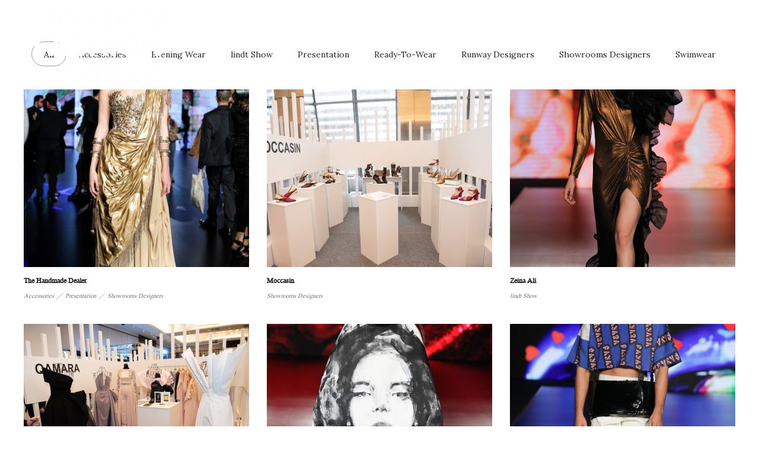

--- FILE ---
content_type: text/css
request_url: http://jordanfashionweekofficial.com/wp-content/themes/ronneby/assets/css/styled-button.css
body_size: 14078
content:
@-webkit-keyframes dfdHotspotAnimation{0%,100%{-webkit-transform:scale(1);}50%{-webkit-transform:scale(1.1);}}@-moz-keyframes dfdHotspotAnimation{0%,100%{-moz-transform:scale(1);}50%{-moz-transform:scale(1.1);}}@-o-keyframes dfdHotspotAnimation{0%,100%{-o-transform:scale(1);}50%{-o-transform:scale(1.1);}}@keyframes dfdHotspotAnimation{0%,100%{transform:scale(1);}50%{transform:scale(1.1);}}.around-button{z-index:1;overflow:hidden;text-align:center;padding:1px;}.around-button:before,.around-button:after{content:".";display:block;overflow:hidden;visibility:hidden;font-size:0;line-height:0;width:0;height:0;-webkit-box-sizing:border-box;-moz-box-sizing:border-box;box-sizing:border-box;}.around-button.inline{display:inline-block;}.around-button.block{display:block;}.styled-button{font-weight:700;display:block;position:relative;text-decoration:none;outline:medium none;color:inherit;background:none repeat scroll 0 0 rgba(0,0,0,0);cursor:pointer;z-index:1;}.styled-button:not(.read-more){-webkit-transition:all 0.3s ease 0s;-moz-transition:all 0.3s ease 0s;transition:all 0.3s ease 0s;}.styled-button i{display:inline-block;line-height:inherit;position:absolute;top:0;text-align:center;-webkit-transition:opacity .3s ease-in-out, right .3s ease-in-out, left .3s ease-in-out, color .3s ease-in-out;-moz-transition:opacity .3s ease-in-out, right .3s ease-in-out, left .3s ease-in-out, color .3s ease-in-out;transition:opacity .3s ease-in-out, right .3s ease-in-out, left .3s ease-in-out, color .3s ease-in-out;}.styled-button span{display:block;line-height:inherit;-webkit-transition:color .3s ease-in-out;-moz-transition:color .3s ease-in-out;transition:color .3s ease-in-out;}.styled-button.dfd-block-title-family{font-family:"texgyreadventorregular";}.styled-button.dfd-subtitle-family{font-family:"Droid Serif";}.styled-button.dfd-default-text-family{font-family:"Raleway";}.styled-button.inline{display:inline-block;}.styled-button.block{display:block;}.styled-button.text-main span{color:#8a8f6a;}.styled-button.text-second span{color:#e27863;}.styled-button.text-third span{color:#c39f76;}.styled-button.text-fourth span{color:#feb425;}.styled-button.text-white span{color:#fff;}.styled-button.text-dark span{color:#28262b;}.styled-button.text-gray span{color:#e8e8e8;}.styled-button:before{content:"";display:block;position:absolute;left:0;top:0;z-index:-1;-webkit-transition:all .3s ease-in-out;-moz-transition:all .3s ease-in-out;transition:all .3s ease-in-out;}.styled-button.style-1:before{display:none;}.styled-button.style-2:before{width:100%;height:100%;}.styled-button.style-2.without-border:before{width:0;}.styled-button.style-2:hover:before{width:0;}.styled-button.style-2.without-border:hover:before{width:100%;}.styled-button.style-3:before{width:100%;height:100%;}.styled-button.style-3.without-border:before{height:0;}.styled-button.style-3:hover:before{height:0;}.styled-button.style-3.without-border:hover:before{height:100%;}.styled-button.bg-main.style-1{background:#8a8f6a;}.styled-button.bg-main.style-1:hover{background:transparent;}.styled-button.bg-main.style-1.without-border:hover{background:#7c805f;}.styled-button.bg-main.style-2:before,.styled-button.bg-main.style-3:before{background:#8a8f6a;}.styled-button.bg-main.style-2.without-border,.styled-button.bg-main.style-3.without-border{background:#8a8f6a;}.styled-button.bg-main.style-2.without-border:before,.styled-button.bg-main.style-3.without-border:before{background:#7c805f;}.styled-button.bg-main:not(.without-border):hover i,.styled-button.bg-main:not(.without-border):hover span{color:#28262b;}.styled-button.bg-second.style-1{background:#e27863;}.styled-button.bg-second.style-1:hover{background:transparent;}.styled-button.bg-second.style-1.without-border:hover{background:#de654d;}.styled-button.bg-second.style-2:before,.styled-button.bg-second.style-3:before{background:#e27863;}.styled-button.bg-second.style-2.without-border,.styled-button.bg-second.style-3.without-border{background:#e27863;}.styled-button.bg-second.style-2.without-border:before,.styled-button.bg-second.style-3.without-border:before{background:#de654d;}.styled-button.bg-second:not(.without-border):hover i,.styled-button.bg-second:not(.without-border):hover span{color:#28262b;}.styled-button.bg-third.style-1{background:#c39f76;}.styled-button.bg-third.style-1:hover{background:transparent;}.styled-button.bg-third.style-1.without-border:hover{background:#bb9364;}.styled-button.bg-third.style-2:before,.styled-button.bg-third.style-3:before{background:#c39f76;}.styled-button.bg-third.style-2.without-border,.styled-button.bg-third.style-3.without-border{background:#c39f76;}.styled-button.bg-third.style-2.without-border:before,.styled-button.bg-third.style-3.without-border:before{background:#bb9364;}.styled-button.bg-third:not(.without-border):hover i,.styled-button.bg-third:not(.without-border):hover span{color:#28262b;}.styled-button.bg-fourth.style-1{background:#feb425;}.styled-button.bg-fourth.style-1:hover{background:transparent;}.styled-button.bg-fourth.style-1.without-border:hover{background:#feab0c;}.styled-button.bg-fourth.style-2:before,.styled-button.bg-fourth.style-3:before{background:#feb425;}.styled-button.bg-fourth.style-2.without-border,.styled-button.bg-fourth.style-3.without-border{background:#feb425;}.styled-button.bg-fourth.style-2.without-border:before,.styled-button.bg-fourth.style-3.without-border:before{background:#feab0c;}.styled-button.bg-fourth:not(.without-border):hover i,.styled-button.bg-fourth:not(.without-border):hover span{color:#28262b;}.styled-button.bg-white.style-1{background:#fff;}.styled-button.bg-white.style-1:hover{background:transparent;}.styled-button.bg-white.style-1.without-border:hover{background:#f2f2f2;}.styled-button.bg-white.style-2:before,.styled-button.bg-white.style-3:before{background:#fff;}.styled-button.bg-white.style-2.without-border,.styled-button.bg-white.style-3.without-border{background:#fff;}.styled-button.bg-white.style-2.without-border:before,.styled-button.bg-white.style-3.without-border:before{background:#f2f2f2;}.styled-button.bg-white:not(.without-border):hover i,.styled-button.bg-white:not(.without-border):hover span{color:#28262b;}.styled-button.bg-dark.style-1{background:#28262b;}.styled-button.bg-dark.style-1:hover{background:transparent;}.styled-button.bg-dark.style-1.without-border:hover{background:#353239;}.styled-button.bg-dark.style-2:before,.styled-button.bg-dark.style-3:before{background:#28262b;}.styled-button.bg-dark.style-2.without-border,.styled-button.bg-dark.style-3.without-border{background:#28262b;}.styled-button.bg-dark.style-2.without-border:before,.styled-button.bg-dark.style-3.without-border:before{background:#353239;}.styled-button.bg-dark:not(.without-border):hover i,.styled-button.bg-dark:not(.without-border):hover span{color:#28262b;}.styled-button.bg-gray.style-1{background:#f4f4f4;}.styled-button.bg-gray.style-1:hover{background:transparent;}.styled-button.bg-gray.style-1.without-border:hover{background:#e7e7e7;}.styled-button.bg-gray.style-2:before,.styled-button.bg-gray.style-3:before{background:#f4f4f4;}.styled-button.bg-gray.style-2.without-border,.styled-button.bg-gray.style-3.without-border{background:#f4f4f4;}.styled-button.bg-gray.style-2.without-border:before,.styled-button.bg-gray.style-3.without-border:before{background:#e7e7e7;}.styled-button.bg-gray:not(.without-border):hover i,.styled-button.bg-gray:not(.without-border):hover span{color:#28262b;}.styled-button.bg-transparent{background:transparent;}.styled-button.bg-transparent.without-border{line-height:1.3 !important;height:1em;}.styled-button.bg-transparent.without-border i,.styled-button.bg-transparent.without-border span{line-height:inherit !important;}.styled-button.bg-transparent.border-color-main.style-1:hover{background:#8a8f6a;}.styled-button.bg-transparent.border-color-main.style-2:before,.styled-button.bg-transparent.border-color-main.style-3:before{background:#8a8f6a;}.styled-button.bg-transparent.border-color-main.style-2:before{width:0;}.styled-button.bg-transparent.border-color-main.style-2:hover:before{width:100%;}.styled-button.bg-transparent.border-color-main.style-3:before{height:0;}.styled-button.bg-transparent.border-color-main.style-3:hover:before{height:100%;}.styled-button.bg-transparent.border-color-main:hover i,.styled-button.bg-transparent.border-color-main:hover span{color:#fff;}.styled-button.bg-transparent.border-color-second.style-1:hover{background:#e27863;}.styled-button.bg-transparent.border-color-second.style-2:before,.styled-button.bg-transparent.border-color-second.style-3:before{background:#e27863;}.styled-button.bg-transparent.border-color-second.style-2:before{width:0;}.styled-button.bg-transparent.border-color-second.style-2:hover:before{width:100%;}.styled-button.bg-transparent.border-color-second.style-3:before{height:0;}.styled-button.bg-transparent.border-color-second.style-3:hover:before{height:100%;}.styled-button.bg-transparent.border-color-second:hover i,.styled-button.bg-transparent.border-color-second:hover span{color:#fff;}.styled-button.bg-transparent.border-color-third.style-1:hover{background:#c39f76;}.styled-button.bg-transparent.border-color-third.style-2:before,.styled-button.bg-transparent.border-color-third.style-3:before{background:#c39f76;}.styled-button.bg-transparent.border-color-third.style-2:before{width:0;}.styled-button.bg-transparent.border-color-third.style-2:hover:before{width:100%;}.styled-button.bg-transparent.border-color-third.style-3:before{height:0;}.styled-button.bg-transparent.border-color-third.style-3:hover:before{height:100%;}.styled-button.bg-transparent.border-color-third:hover i,.styled-button.bg-transparent.border-color-third:hover span{color:#fff;}.styled-button.bg-transparent.border-color-fourth.style-1:hover{background:#feb425;}.styled-button.bg-transparent.border-color-fourth.style-2:before,.styled-button.bg-transparent.border-color-fourth.style-3:before{background:#feb425;}.styled-button.bg-transparent.border-color-fourth.style-2:before{width:0;}.styled-button.bg-transparent.border-color-fourth.style-2:hover:before{width:100%;}.styled-button.bg-transparent.border-color-fourth.style-3:before{height:0;}.styled-button.bg-transparent.border-color-fourth.style-3:hover:before{height:100%;}.styled-button.bg-transparent.border-color-fourth:hover i,.styled-button.bg-transparent.border-color-fourth:hover span{color:#fff;}.styled-button.bg-transparent.border-color-white.style-1:hover{background:#fff;}.styled-button.bg-transparent.border-color-white.style-2:before,.styled-button.bg-transparent.border-color-white.style-3:before{background:#fff;}.styled-button.bg-transparent.border-color-white.style-2:before{width:0;}.styled-button.bg-transparent.border-color-white.style-2:hover:before{width:100%;}.styled-button.bg-transparent.border-color-white.style-3:before{height:0;}.styled-button.bg-transparent.border-color-white.style-3:hover:before{height:100%;}.styled-button.bg-transparent.border-color-white:hover i,.styled-button.bg-transparent.border-color-white:hover span{color:#28262b;}.styled-button.bg-transparent.border-color-dark.style-1:hover{background:#000;}.styled-button.bg-transparent.border-color-dark.style-2:before,.styled-button.bg-transparent.border-color-dark.style-3:before{background:#000;}.styled-button.bg-transparent.border-color-dark.style-2:before{width:0;}.styled-button.bg-transparent.border-color-dark.style-2:hover:before{width:100%;}.styled-button.bg-transparent.border-color-dark.style-3:before{height:0;}.styled-button.bg-transparent.border-color-dark.style-3:hover:before{height:100%;}.styled-button.bg-transparent.border-color-dark:hover i,.styled-button.bg-transparent.border-color-dark:hover span{color:#fff;}.styled-button.bg-transparent.border-color-gray.style-1:hover{background:#e8e8e8;}.styled-button.bg-transparent.border-color-gray.style-2:before,.styled-button.bg-transparent.border-color-gray.style-3:before{background:#e8e8e8;}.styled-button.bg-transparent.border-color-gray.style-2:before{width:0;}.styled-button.bg-transparent.border-color-gray.style-2:hover:before{width:100%;}.styled-button.bg-transparent.border-color-gray.style-3:before{height:0;}.styled-button.bg-transparent.border-color-gray.style-3:hover:before{height:100%;}.styled-button.bg-transparent.border-color-gray:hover i,.styled-button.bg-transparent.border-color-gray:hover span{color:#28262b;}.styled-button.text-left{padding:0 50px 0 10px;}.styled-button.text-left.left-icon{padding-left:50px;}.styled-button.text-left.right-icon{padding-right:80px;}.styled-button.text-right{padding:0 10px 0 50px;}.styled-button.text-right.left-icon{padding-left:80px;}.styled-button.text-right.right-icon{padding-right:50px;}.styled-button.text-center{padding:0 40px;}.styled-button.text-center.left-icon{padding-left:70px;}.styled-button.text-center.right-icon{padding-right:70px;}.styled-button.animated-icon i{opacity:0;}.styled-button.animated-icon.left-icon i{left:-20px;}.styled-button.animated-icon.right-icon i{right:-20px;}.styled-button.animated-icon:hover i{opacity:1;}.styled-button.animated-icon:hover.left-icon i{left:0;}.styled-button.animated-icon:hover.right-icon i{right:0;}.styled-button.left-icon i{left:0;}.styled-button.right-icon i{right:0;}.styled-button.icon-color-main i{color:#8a8f6a;}.styled-button.icon-color-second i{color:#e27863;}.styled-button.icon-color-third i{color:#c39f76;}.styled-button.icon-color-fourth i{color:#feb425;}.styled-button.icon-color-white i{color:#fff;}.styled-button.icon-color-dark i{color:#28262b;}.styled-button.icon-color-gray i{color:#e8e8e8;}.styled-button.without-border{border-width:0;}.styled-button.border-color-main{border-color:#8a8f6a;}.styled-button.border-color-second{border-color:#e27863;}.styled-button.border-color-third{border-color:#c39f76;}.styled-button.border-color-fourth{border-color:#feb425;}.styled-button.border-color-white{border-color:#fff;}.styled-button.border-color-dark{border-color:#28262b;}.styled-button.border-color-gray{border-color:#e8e8e8;}

--- FILE ---
content_type: text/css
request_url: http://jordanfashionweekofficial.com/wp-content/themes/ronneby/style.css
body_size: 609
content:
/*
Theme Name:         Ronneby
Theme URI:          http://themes.dfd.name/ronneby/
Description:        Ronneby - Highly Functional Multifaceted WP Theme
Version:            2.1.0
Author:             DFD
Author URI:         http://dfd.name/
Tags:               light, white, one-column, two-columns, three-columns, right-sidebar, flexible-width, custom-background, custom-header, custom-menu, featured-images, microformats, post-formats, rtl-language-support, sticky-post, theme-options, translation-ready

License:            GPL v2
License URI:        http://www.gnu.org/licenses/gpl-2.0.html
*/


--- FILE ---
content_type: text/javascript
request_url: http://jordanfashionweekofficial.com/wp-content/themes/ronneby/assets/js/jquery.isotope.3col.run.js
body_size: 1453
content:
/* Portfolio Sorting */
(function($) {
	"use strict";
	
	jQuery(document).ready(function () {
	
		var run_isotope = function($container) {
			var $els = $('.project', $container);
			var width = $container.width();
			var columns;
			
			switch(true) {
				case (width < 400): columns = 1; break;
				case (width < 830): columns = 2; break;
				default: columns = 3;
			}
			
			var column_width = Math.floor( width / columns ) - 30;
			$els.css({
				'width': column_width + 'px'
			});
			
			$container.isotope({ 
				itemSelector : '.project', 
				resizable : true,
				layoutMode : 'masonry'
			});
			
			$('body').bind('isotope-add-item', function(e, item) {
				$(item).imagesLoaded(function() {
					$container.isotope('insert', $(item));
				});
			});
		};
		
		$('.works-list').each(function(){
			var $container = $(this);
			
			$container.imagesLoaded(function () { 
				run_isotope($container);
			});

			$('.sort-panel .filter a').click(function () { 
				var selector = $(this).attr('data-filter');

				$(this).parent().parent().find('> li.active').removeClass('active');
				$(this).parent().addClass('active');

				$container.isotope({
					filter : selector
				});

				return false;
			} );

			$(window).on('resize',function(){
				run_isotope($container);
			});
			$container.observeDOM(function(){ 
				run_isotope($container);
			});
		});
	});
})(jQuery);
